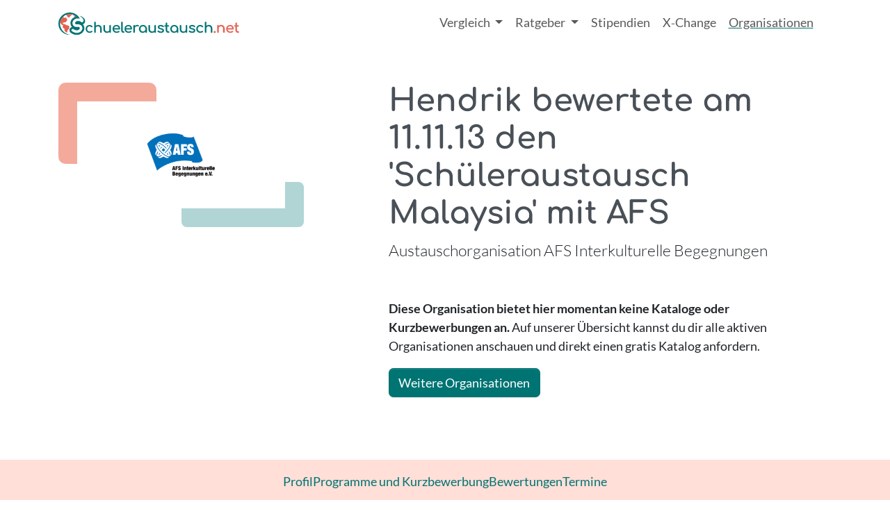

--- FILE ---
content_type: text/javascript
request_url: https://www.schueleraustausch.net/assets/application-21b9bf685f609f6884c22f2e0c0c2f011b618a15b05f714bd8ff5c663899fc61.js
body_size: -112
content:
// Configure your import map in config/importmap.rb. Read more: https://github.com/rails/importmap-rails

import '@hotwired/turbo-rails'
import * as bootstrap from 'bootstrap'

import { setup } from 'src'
import 'controllers'

setup();
